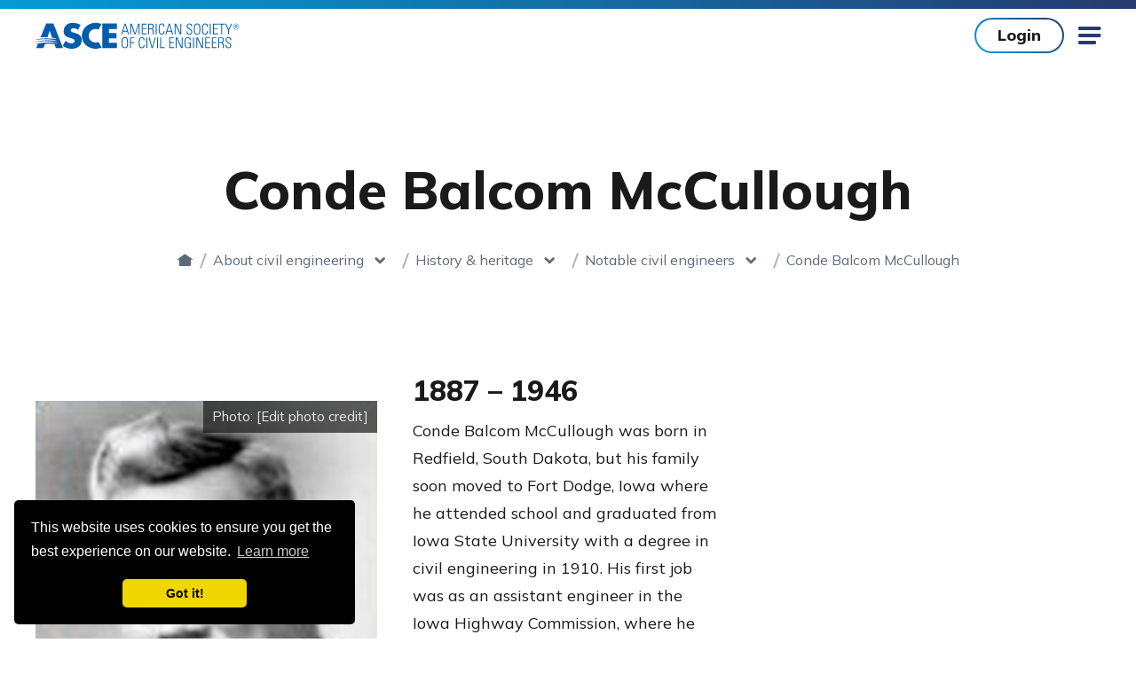

--- FILE ---
content_type: text/css
request_url: https://cdn.icomoon.io/55136/ASCE/style.css?64vc5t
body_size: 383
content:
@font-face {
  font-family: 'icomoon';
  src:
    url('https://cdn.icomoon.io/55136/ASCE/icomoon.woff2?64vc5t') format('woff2'),
    url('https://cdn.icomoon.io/55136/ASCE/icomoon.ttf?64vc5t') format('truetype'),
    url('https://cdn.icomoon.io/55136/ASCE/icomoon.woff?64vc5t') format('woff'),
    url('https://cdn.icomoon.io/55136/ASCE/icomoon.svg?64vc5t#icomoon') format('svg');
  font-weight: normal;
  font-style: normal;
  font-display: block;
}

[class^="icon-"], [class*=" icon-"] {
  /* use !important to prevent issues with browser extensions that change fonts */
  font-family: 'icomoon' !important;
  speak: never;
  font-style: normal;
  font-weight: normal;
  font-variant: normal;
  text-transform: none;
  line-height: 1;

  /* Better Font Rendering =========== */
  -webkit-font-smoothing: antialiased;
  -moz-osx-font-smoothing: grayscale;
}

.icon-globe:before {
  content: "\e914";
}
.icon-shield:before {
  content: "\e913";
}
.icon-mail:before {
  content: "\e912";
}
.icon-zoom-in:before {
  content: "\e911";
}
.icon-twitter:before {
  content: "\e917";
}
.icon-pin:before {
  content: "\e915";
}
.icon-user:before {
  content: "\e916";
}
.icon-alert:before {
  content: "\e90f";
}
.icon-circle:before {
  content: "\e90e";
}
.icon-arrow-up:before {
  content: "\e903";
}
.icon-book:before {
  content: "\e904";
}
.icon-bubble:before {
  content: "\e905";
}
.icon-calendar:before {
  content: "\e906";
}
.icon-chevron-down:before {
  content: "\e907";
}
.icon-chevron-back:before {
  content: "\e910";
}
.icon-close:before {
  content: "\e908";
}
.icon-home:before {
  content: "\e909";
}
.icon-menu:before {
  content: "\e90a";
}
.icon-minus:before {
  content: "\e90b";
}
.icon-plus:before {
  content: "\e90c";
}
.icon-search:before {
  content: "\e90d";
}
.icon-chevron:before {
  content: "\e902";
}
.icon-lock:before {
  content: "\e901";
}
.icon-arrow-thick:before {
  content: "\e900";
}
.icon-facebook:before {
  content: "\ea90";
}
.icon-instagram:before {
  content: "\ea92";
}
.icon-youtube:before {
  content: "\ea9d";
}
.icon-linkedin:before {
  content: "\eaca";
}


--- FILE ---
content_type: text/css
request_url: https://cdn.asce.org/asce-2027/event-concierge/chatbot.css
body_size: 1462
content:
.d-none {
  display: none !important;
}

.d-block {
  display: block !important;
}

.d-flex {
  display: -webkit-box !important;
  display: -ms-flexbox !important;
  display: flex !important;
}

.align-items-center {
  -webkit-box-align: center !important;
      -ms-flex-align: center !important;
          align-items: center !important;
}

.justify-content-center {
  -webkit-box-pack: center !important;
      -ms-flex-pack: center !important;
          justify-content: center !important;
}

.justify-content-between {
  -webkit-box-pack: justify !important;
      -ms-flex-pack: justify !important;
          justify-content: space-between !important;
}

.position-fixed {
  position: fixed !important;
}

.bottom-0 {
  bottom: 0 !important;
}

.end-0 {
  right: 0 !important;
}

.start-0 {
  left: 0 !important;
}

.gap-2 {
  gap: 0.5rem !important;
}

.w-75 {
  width: 75% !important;
}

.h-75 {
  height: 75% !important;
}

.m-4 {
  margin: 1.5rem !important;
}

.me-1 {
  margin-right: 0.25rem !important;
}

.p-0 {
  padding: 0 !important;
}

.overflow-hidden {
  overflow: hidden !important;
}

.lh-1 {
  line-height: 1 !important;
}

.rounded-circle {
  border-radius: 50% !important;
}

.btn.rounded-circle {
  padding: 8px;
}

.card {
  --bs-card-spacer-y: 1rem;
  --bs-card-spacer-x: 1.25rem;
  --bs-card-title-spacer-y: 0.5rem;
  --bs-card-title-color: ;
  --bs-card-subtitle-color: ;
  --bs-card-border-width: var(--bs-border-width);
  --bs-card-border-color: var(--bs-border-color-translucent);
  --bs-card-border-radius: var(--bs-border-radius);
  --bs-card-box-shadow: 0 2px 20px #1a1a1a14;
  --bs-card-inner-border-radius: calc(var(--bs-border-radius) - (var(--bs-border-width)));
  --bs-card-cap-padding-y: 0.5rem;
  --bs-card-cap-padding-x: 1.25rem;
  --bs-card-cap-bg: rgba(var(--bs-body-color-rgb), 0.03);
  --bs-card-cap-color: ;
  --bs-card-height: ;
  --bs-card-color: ;
  --bs-card-bg: var(--bs-body-bg);
  --bs-card-img-overlay-padding: 1.25rem;
  --bs-card-group-margin: 0.75rem;
  position: relative;
  display: -webkit-box;
  display: -ms-flexbox;
  display: flex;
  -webkit-box-orient: vertical;
  -webkit-box-direction: normal;
      -ms-flex-direction: column;
          flex-direction: column;
  min-width: 0;
  height: var(--bs-card-height);
  color: var(--bs-body-color);
  word-wrap: break-word;
  background-color: var(--bs-card-bg);
  background-clip: border-box;
  border: var(--bs-card-border-width) solid var(--bs-card-border-color);
  -webkit-box-shadow: var(--bs-card-box-shadow);
          box-shadow: var(--bs-card-box-shadow);
  border-radius: var(--bs-card-border-radius);
}
.card p,
.card ol,
.card ul {
  font-size: var(--bs-body-font-size);
  line-height: var(--bs-body-line-height);
}

.card-header {
  padding: var(--bs-card-cap-padding-y) var(--bs-card-cap-padding-x);
  margin-bottom: 0;
  color: var(--bs-card-cap-color);
  background-color: var(--bs-card-cap-bg);
  border-bottom: var(--bs-card-border-width) solid var(--bs-card-border-color);
}
.card-header:first-child {
  border-radius: var(--bs-card-inner-border-radius) var(--bs-card-inner-border-radius) 0 0;
}

.card-body {
  -webkit-box-flex: 1;
      -ms-flex: 1 1 auto;
          flex: 1 1 auto;
  padding: var(--bs-card-spacer-y) var(--bs-card-spacer-x);
  color: var(--bs-card-color);
}
.card-body hr {
  border-bottom: var(--bs-card-border-width) solid var(--bs-card-border-color);
  margin: var(--bs-card-spacer-y) auto;
}
.card-body.wysiwyg-content a.webchat__render-markdown__pure-identifier {
  border-bottom: none;
  text-decoration: underline;
}
.card-body.wysiwyg-content a.webchat__render-markdown__pure-identifier.-focused, .card-body.wysiwyg-content a.webchat__render-markdown__pure-identifier:active, .card-body.wysiwyg-content a.webchat__render-markdown__pure-identifier:focus, .card-body.wysiwyg-content a.webchat__render-markdown__pure-identifier:hover {
  text-decoration: none;
}
.card-body.wysiwyg-content a:not(.btn).-focused, .card-body.wysiwyg-content a:not(.btn):active, .card-body.wysiwyg-content a:not(.btn):focus, .card-body.wysiwyg-content a:not(.btn):hover {
  -webkit-box-shadow: none;
          box-shadow: none;
}

.card-title {
  margin-bottom: var(--bs-card-title-spacer-y);
  color: var(--bs-card-title-color);
}

.card-footer {
  padding: var(--bs-card-cap-padding-y) var(--bs-card-cap-padding-x);
  color: var(--bs-card-cap-color);
  background-color: var(--bs-card-cap-bg);
  border-top: var(--bs-card-border-width) solid var(--bs-card-border-color);
}
.card-footer:last-child {
  border-radius: 0 0 var(--bs-card-inner-border-radius) var(--bs-card-inner-border-radius);
}

#webchat {
  position: relative;
  max-width: 32em;
}

.webchat__upload-button {
  display: none !important;
  pointer-events: none;
}

#chatbot-popup {
  --bs-body-font-size: 1rem;
  --bs-body-line-height: 1.5;
  --bs-body-color: #1a1a1a;
  --bs-body-color-rgb: 26, 26, 26;
  --bs-body-bg: #f3f4f6;
  --bs-body-bg-rgb: 243, 244, 246;
  --bs-primary: #0273ba;
  --bs-border-color: #edeff1;
  --bs-border-color-translucent: rgba(26, 26, 26, 0.175);
  --bs-border-radius: 0.5rem;
  --bs-border-width: 1px;
  max-height: 90vh;
}
#chatbot-popup .webchat__send-box .webchat__send-box__main {
  font-size: var(--bs-body-font-size);
  line-height: var(--bs-body-line-height);
  border-top-color: var(--bs-card-border-color);
  min-height: 48px;
}
#chatbot-popup .webchat__basic-transcript {
  max-height: 512px;
}
#chatbot-popup .card {
  --bs-card-box-shadow: 0 2px 20px #1a1a1a14;
}
#chatbot-popup .card-body {
  max-height: calc(100vh - 10.5rem);
  overflow-y: hidden;
}

.webchat__render-markdown__pure-identifier.webchat__render-markdown__citation:hover {
  text-decoration: none !important;
}

.webchat__render-markdown__external-link-icon {
  display: inline-block;
}

.webchat__link-definitions__list-item-box.webchat__link-definitions__list-item-box--as-button {
  background: unset;
  padding: unset;
}

.webchat__modal-dialog__body {
  overflow-x: auto;
}
.webchat__modal-dialog__body h2 {
  position: sticky;
  left: 0;
}
.webchat__modal-dialog__body table {
  border-collapse: collapse;
  min-width: 1200px;
}
.webchat__modal-dialog__body table tr:nth-child(2n) {
  background: rgba(229, 232, 236, 0.5019607843);
}
.webchat__modal-dialog__body td {
  padding: 0.5rem;
  border-bottom: 1px solid rgba(95, 106, 120, 0.3019607843);
}
.webchat__modal-dialog__body td:nth-child(1) {
  display: none;
}
.webchat__modal-dialog__body td:nth-child(2) {
  display: none;
}
.webchat__modal-dialog__body td:nth-child(3) {
  display: none;
}
.webchat__modal-dialog__body td:nth-child(4) {
  display: none;
}
.webchat__modal-dialog__body td:nth-child(5) {
  display: none;
}
.webchat__modal-dialog__body td:nth-child(8) {
  display: none;
}
.webchat__modal-dialog__body td:nth-child(10) {
  display: none;
}
.webchat__modal-dialog__body td:nth-child(13) {
  display: none;
}
.webchat__modal-dialog__body td:nth-child(14) {
  display: none;
}

.webchat__render-markdown__pure-identifier.webchat__render-markdown__citation:hover {
  text-decoration: none !important;
}

.webchat__render-markdown__external-link-icon {
  display: inline-block;
}

.webchat__link-definitions__list-item-box.webchat__link-definitions__list-item-box--as-button {
  background: unset;
  padding: unset;
}

.webchat__adaptive-card-renderer .ac-pushButton.ac-selectable {
  background-color: #fff !important;
  border: 2px solid #0273ba !important;
  color: #1a1a1a !important;
  font-weight: 800 !important;
  padding: 8px 24px !important;
  border-radius: 30px;
  -webkit-transition: 0.15s ease-in-out, background-color 0s;
  transition: 0.15s ease-in-out, background-color 0s;
}
.webchat__adaptive-card-renderer .ac-pushButton.ac-selectable[aria-pressed=false] {
  background-color: #fff !important;
  border-color: #0273ba !important;
  color: #1a1a1a !important;
}
.webchat__adaptive-card-renderer .ac-pushButton.ac-selectable[aria-pressed=true], .webchat__adaptive-card-renderer .ac-pushButton.ac-selectable:hover {
  background-color: #0273ba !important;
  border-color: #0273ba !important;
  color: #ffffff !important;
}

--- FILE ---
content_type: text/javascript
request_url: https://cdn.asce.org/asce-2027/event-concierge/script.js
body_size: 11
content:
(()=>{window.dataLayer=window.dataLayer||[];const e="2027-concierge",t="ASCE2027 Event Concierge",n="G-NS2NXBGEZB",o=(t,n={})=>window.dataLayer.push({event:t,...n}),a=()=>{const r=document.querySelector(".webchat__send-box-text-box input, .webchat__send-box-text-box textarea"),s=document.querySelector(".webchat__send-button");if(!r)return void setTimeout(a,1e3);let i=!1;const d=()=>{i||(i=!0,o("form_start",{form_id:e,form_name:t,form_destination:location.href,send_to:n}))};r.addEventListener("focus",d,{once:!0}),r.addEventListener("click",d,{once:!0});const c=()=>{const a=r.value.trim();a&&o("form_submit",{form_id:e,form_submit_text:a,form_name:t,form_destination:location.href,send_to:n})};s?.addEventListener("click",c),r.addEventListener("keydown",e=>{"Enter"===e.key&&!e.shiftKey&&c()})};window.addEventListener("load",()=>setTimeout(a,2e3));})();

--- FILE ---
content_type: text/javascript
request_url: https://cdn.asce.org/asce-2027/event-concierge/chatbot.js
body_size: 3895
content:
let webChatInstance = null;
let directLineUrl = null;

// Replace with your token endpoint
const tokenEndpoint = "https://default251de607d1264087bd003fe89192fa.1e.environment.api.powerplatform.com/powervirtualagents/botsbyschema/cr012_asce2027FaQs/directline/token?api-version=2022-03-01-preview";
const styleOptions = {
    accent: "#012a52",
    backgroundColor: "#f6f7f8",
    subtle: "#686868",
    paddingRegular: 20,
    paddingWide: 40,
    fontSizeSmall: "87.5%",
    monospaceFont: "Consolas, Courier New, monospace",
    primaryFont: "Mulish, Helvetica Neue, Helvetica, sans-serif",
    rootHeight: '100%',
    rootWidth: '100%',
    rootZIndex: 1055,
    transitionDuration: '0.3s',
    botAvatarImage: "https://asce.org/-/media/asce/images/logo.png",
    botAvatarBackgroundColor: "#ffffff",

    // Bubble
    bubbleBackground: "#e5e8ec",
    bubbleBorderRadius: 10,
    bubbleBorderStyle: 'solid',
    bubbleBorderWidth: 0,
    bubbleFromUserBackground: '#253a6e',
    bubbleFromUserBorderColor: undefined,
    bubbleFromUserBorderRadius: 10,
    bubbleFromUserBorderStyle: 'solid',
    bubbleFromUserBorderWidth: 0,
    bubbleFromUserNubOffset: 0,
    bubbleFromUserNubSize: undefined,
    bubbleFromUserTextColor: '#ffffff',
    bubbleTextColor: '#1a1a1a',
    messageActivityWordBreak: 'break-word',

    // Connectivity UI
    connectivityIconPadding: 10 * 1.2,
    connectivityMarginLeftRight: 10 * 1.4,
    connectivityMarginTopBottom: 10 * 0.8,
    connectivityTextSize: '87.5%',
    failedConnectivity: '#cc0000',
    slowConnectivity: '#EAA300',
    notificationText: '#5f6a78',
    slowConnectionAfter: 15000,

    // Live region - Accessibility
    internalLiveRegionFadeAfter: 1000,

    // Markdown
    markdownExternalLinkIconImage:
        'url([data-uri])',
    markdownRespectCRLF: true,
    markdownRenderHTML: true,

    // Scroll behavior
    // hideScrollToEndButton: false,
    autoScrollSnapOnActivity: false,
    autoScrollSnapOnActivityOffset: 0,
    autoScrollSnapOnPage: false,
    autoScrollSnapOnPageOffset: 0,

    // Send box
    disableFileUpload: true,
    hideSendBox: false,
    hideTelephoneKeypadButton: true,
    hideUploadButton: true, // Deprecated as of 4.19.0.
    microphoneButtonColorOnDictate: '#F33',
    sendAttachmentOn: 'send',
    sendBoxBackground: '#ffffff',
    uploadAccept: false,
    uploadMultiple: false,

    // Send box buttons
    sendBoxButtonColor: undefined,
    sendBoxButtonShadeColor: undefined,

    sendBoxButtonColorOnActive: undefined,
    sendBoxButtonShadeColorOnActive: '#edeff1',

    sendBoxButtonColorOnDisabled: '#A19F9D',
    sendBoxButtonShadeColorOnDisabled: '#F3F2F1',

    sendBoxButtonColorOnFocus: undefined,
    sendBoxButtonShadeColorOnFocus: undefined,

    sendBoxButtonColorOnHover: '#ffffff',
    sendBoxButtonShadeColorOnHover: '#5f6a78',

    sendBoxButtonShadeBorderRadius: 2,
    sendBoxButtonShadeInset: 2,

    sendBoxButtonKeyboardFocusIndicatorBorderColor: '#605E5C',
    sendBoxButtonKeyboardFocusIndicatorBorderRadius: 0,
    sendBoxButtonKeyboardFocusIndicatorBorderStyle: 'solid',
    sendBoxButtonKeyboardFocusIndicatorBorderWidth: 1,
    sendBoxButtonKeyboardFocusIndicatorInset: 4,

    sendBoxDisabledTextColor: undefined,
    sendBoxHeight: 48,
    sendBoxMaxHeight: 144,
    sendBoxTextColor: '#1a1a1a',

    sendBoxBorderBottom: undefined,
    sendBoxBorderLeft: undefined,
    sendBoxBorderRight: undefined,
    sendBoxBorderTop: 'solid var(--bs-border-width) var(--bs-border-color)',
    sendBoxPlaceholderColor: undefined,
    sendBoxTextWrap: true,
    sendBoxButtonAlignment: 'stretch',

    // Visually show spoken text
    showSpokenText: false,

    spinnerAnimationBackgroundImage: "data:image/svg+xml,%3C%3Fxml version='1.0' encoding='utf-8'%3F%3E%3Csvg xmlns='http://www.w3.org/2000/svg' xmlns:xlink='http://www.w3.org/1999/xlink' width='100px' height='100px' viewBox='0 0 100 100' preserveAspectRatio='xMidYMid'%3E%3Cg transform='translate(50 50) scale(0.7000000000000001) translate(-50 -50)'%3E%3Cg%3E%3CanimateTransform attributeName='transform' type='rotate' repeatCount='indefinite' calcMode='spline' dur='2.380952380952381s' values='0 50 50;90 50 50;180 50 50;270 50 50;360 50 50' keyTimes='0;0.25;0.5;0.75;1' keySplines='0 1 0 1;0 1 0 1;0 1 0 1;0 1 0 1'%3E%3C/animateTransform%3E%3Cg%3E%3CanimateTransform attributeName='transform' type='scale' dur='0.5952380952380952s' repeatCount='indefinite' calcMode='spline' values='1;1;0.5' keyTimes='0;0.5;1' keySplines='1 0 0 1;1 0 0 1'%3E%3C/animateTransform%3E%3Cg transform='translate(25 25)'%3E%3Crect x='-25' y='-25' width='52' height='52' fill='%23b71234'%3E%3Canimate attributeName='fill' dur='2.380952380952381s' repeatCount='indefinite' calcMode='spline' values='%23b71234;%23005293;%23b71234;%23005293;%23b71234' keyTimes='0;0.25;0.5;0.75;1' keySplines='0 1 0 1;0 1 0 1;0 1 0 1;0 1 0 1'%3E%3C/animate%3E%3C/rect%3E%3C/g%3E%3Cg transform='translate(25 75)'%3E%3Crect x='-25' y='-25' width='52' height='50' fill='%23b71234'%3E%3CanimateTransform attributeName='transform' type='scale' dur='0.5952380952380952s' repeatCount='indefinite' calcMode='spline' values='0;1;1' keyTimes='0;0.5;1' keySplines='1 0 0 1;1 0 0 1'%3E%3C/animateTransform%3E%3Canimate attributeName='fill' dur='2.380952380952381s' repeatCount='indefinite' calcMode='spline' values='%23b71234;%23005293;%23b71234;%23005293;%23b71234' keyTimes='0;0.25;0.5;0.75;1' keySplines='0 1 0 1;0 1 0 1;0 1 0 1;0 1 0 1'%3E%3C/animate%3E%3C/rect%3E%3C/g%3E%3Cg transform='translate(75 25)'%3E%3Crect x='-25' y='-25' width='50' height='52' fill='%23b71234'%3E%3CanimateTransform attributeName='transform' type='scale' dur='0.5952380952380952s' repeatCount='indefinite' calcMode='spline' values='0;1;1' keyTimes='0;0.5;1' keySplines='1 0 0 1;1 0 0 1'%3E%3C/animateTransform%3E%3Canimate attributeName='fill' dur='2.380952380952381s' repeatCount='indefinite' calcMode='spline' values='%23b71234;%23005293;%23b71234;%23005293;%23b71234' keyTimes='0;0.25;0.5;0.75;1' keySplines='0 1 0 1;0 1 0 1;0 1 0 1;0 1 0 1'%3E%3C/animate%3E%3C/rect%3E%3C/g%3E%3Cg transform='translate(75 75)'%3E%3Crect x='-25' y='-25' width='50' height='50' fill='%23b71234'%3E%3CanimateTransform attributeName='transform' type='scale' dur='0.5952380952380952s' repeatCount='indefinite' calcMode='spline' values='0;1;1' keyTimes='0;0.5;1' keySplines='1 0 0 1;1 0 0 1'%3E%3C/animateTransform%3E%3Canimate attributeName='fill' dur='2.380952380952381s' repeatCount='indefinite' calcMode='spline' values='%23b71234;%23005293;%23b71234;%23005293;%23b71234' keyTimes='0;0.25;0.5;0.75;1' keySplines='0 1 0 1;0 1 0 1;0 1 0 1;0 1 0 1'%3E%3C/animate%3E%3C/rect%3E%3C/g%3E%3C/g%3E%3C/g%3E%3C/g%3E%3C/svg%3E",
    spinnerAnimationHeight: 16,
    spinnerAnimationWidth: 16,
    spinnerAnimationPadding: 12,

    // Suggested actions
    suggestedActionBorderRadius: 0,
    suggestedActionHeight: 48,
    suggestedActionImageHeight: 20,
    suggestedActionLayout: 'carousel',

    suggestedActionBackgroundColor: '#ffffff',
    suggestedActionBorderColor: '#0273ba',
    suggestedActionBorderStyle: 'solid',
    suggestedActionBorderWidth: 2,
    suggestedActionTextColor: "#1a1a1a",

    // Timestamp
    groupTimestamp: true,
    sendTimeout: 20000,
    sendTimeoutForAttachments: 120000,
    timestampColor: undefined,
    timestampFormat: 'relative',

    // Transcript overlay buttons
    // Toast UI
    // Transcript
    // Typing animation
    // Upload thumbnail
    // Video

    maxMessageLength: 2000,

    stylesRoot: document.head,

    // Border animation
    // Speech recognition

    // Send box attachment bar
};

const feedbackOptions = {
    enableThumbs: true,
    enableComments: true,
    showFeedbackPrompt: true
};
const environmentEndPoint = tokenEndpoint.slice(
    0,
    tokenEndpoint.indexOf("/powervirtualagents")
);
const apiVersion = tokenEndpoint
    .slice(tokenEndpoint.indexOf("api-version"))
    .split("=")[1];
const regionalChannelSettingsURL = `${environmentEndPoint}/powervirtualagents/regionalchannelsettings?api-version=${apiVersion}`;

function createCustomStore() {
    return window.WebChat.createStore(
        {},
        ({dispatch}) =>
            (next) =>
                (action) => {
                    if (action.type === "DIRECT_LINE/CONNECT_FULFILLED") {
                        dispatch({
                            type: "DIRECT_LINE/POST_ACTIVITY",
                            meta: {method: "keyboard"},
                            payload: {
                                activity: {
                                    channelData: {postBack: true},
                                    name: "startConversation",
                                    type: "event",
                                },
                            },
                        });
                    }
                    return next(action);
                }
    );
}

async function restartConversation() {
    try {
        if (!directLineUrl) {
            console.error("DirectLine URL not initialized");
            return;
        }
        const response = await fetch(tokenEndpoint);
        const conversationInfo = await response.json();
        if (!conversationInfo.token) {
            throw new Error("Failed to get conversation token");
        }
        const newDirectLine = window.WebChat.createDirectLine({
            domain: `${directLineUrl}v3/directline`,
            token: conversationInfo.token,
        });
        const webchatElement = document.getElementById("webchat");
        webChatInstance = window.WebChat.renderWebChat(
            {
                directLine: newDirectLine,
                styleOptions,
                feedbackOptions,
                store: createCustomStore()

            },
            webchatElement
        );

    } catch (err) {
        console.error("Failed to restart conversation:", err);
    }
}

async function initializeChat() {
    try {
        const response = await fetch(regionalChannelSettingsURL);
        const data = await response.json();
        directLineUrl = data.channelUrlsById.directline;
        if (!directLineUrl) {
            throw new Error("Failed to get DirectLine URL");
        }
        const conversationResponse = await fetch(tokenEndpoint);
        const conversationInfo = await conversationResponse.json();
        if (!conversationInfo.token) {
            throw new Error("Failed to get conversation token");
        }
        const directLine = window.WebChat.createDirectLine({
            domain: `${directLineUrl}v3/directline`,
            token: conversationInfo.token
        });
        webChatInstance = window.WebChat.renderWebChat(
            {
                directLine,
                styleOptions,
                feedbackOptions,
                store: createCustomStore(),
            },
            document.getElementById("webchat")
        );
    } catch (err) {
        console.error("Failed to initialize chat:", err);
    }
}

initializeChat();

function showChat() {
    const popup = document.getElementById("chatbot-popup");
    const openButton = document.getElementById("open-chat");
    popup.classList.remove("d-none");
    popup.classList.add("d-block");
    openButton.classList.remove("d-block");
    openButton.classList.add("d-none");
}

function hideChat() {
    const popup = document.getElementById("chatbot-popup");
    const openButton = document.getElementById("open-chat");
    popup.classList.remove("d-block");
    popup.classList.add("d-none");
    openButton.classList.remove("d-none");
    openButton.classList.add("d-block");
}